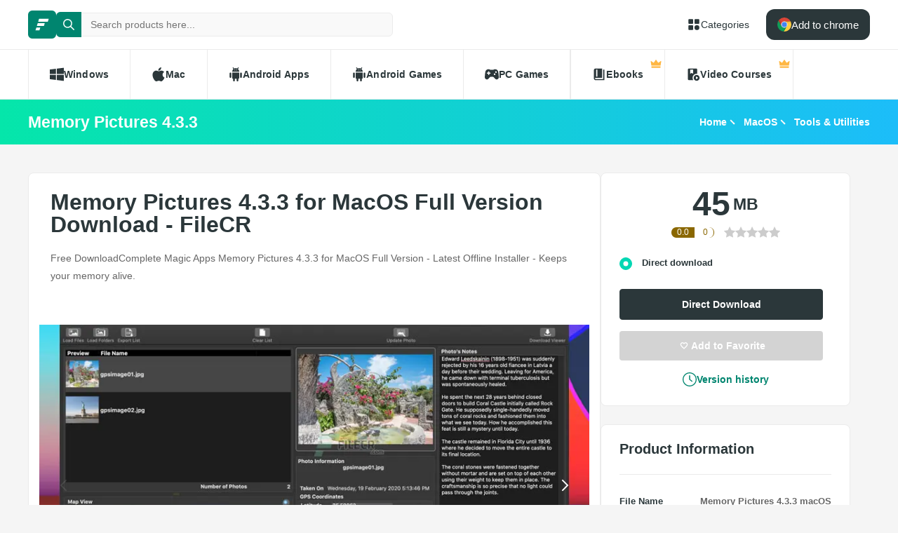

--- FILE ---
content_type: text/html; charset=utf-8
request_url: https://filecr.com/macos/completemagic-apps-memory-pictures/
body_size: 15377
content:
<!DOCTYPE html><html lang="en"><head><meta charSet="utf-8"/><meta name="viewport" content="width=device-width"/><meta name="twitter:card" content="summary_large_image"/><meta name="twitter:site" content="@FileCr"/><meta name="twitter:creator" content="@FileCr"/><meta property="og:locale" content="en_US"/><meta property="og:site_name" content="FileCR"/><title>Memory Pictures 4.3.3 for MacOS Full Version Download - FileCR</title><meta name="robots" content="index,follow"/><meta name="description" content="Free DownloadComplete Magic Apps Memory Pictures 4.3.3 for MacOS Full Version - Latest Offline Installer - Keeps your memory alive."/><meta property="og:title" content="Memory Pictures 4.3.3 for MacOS Full Version Download - FileCR"/><meta property="og:description" content="Free DownloadComplete Magic Apps Memory Pictures 4.3.3 for MacOS Full Version - Latest Offline Installer - Keeps your memory alive."/><meta property="og:url" content="https://filecr.com/macos/completemagic-apps-memory-pictures"/><meta property="og:type" content="article"/><meta property="article:published_time" content="2023-04-16 22:12:00"/><meta property="article:modified_time" content="2025-10-06 10:55:22"/><meta property="article:author" content="Alivia Stamm"/><meta property="og:image" content="https://media.imgcdn.org/repo/2023/03/completemagic-apps-memory-pictures/memory-pictures-for-macos-free-download-01.jpg"/><meta property="og:image:alt" content="Memory Pictures 4.3.3"/><meta property="og:image:type" content="image/jpeg"/><meta property="og:image:width" content="836"/><meta property="og:image:height" content="484"/><meta property="og:image" content="https://media.imgcdn.org/repo/2023/03/completemagic-apps-memory-pictures/memory-pictures-for-macos-free-download-02.jpg"/><meta property="og:image:alt" content="Memory Pictures 4.3.3"/><meta property="og:image:type" content="image/jpeg"/><meta property="og:image:width" content="836"/><meta property="og:image:height" content="484"/><meta property="og:image" content="https://media.imgcdn.org/repo/2023/03/completemagic-apps-memory-pictures/memory-pictures-for-macos-free-download-03.jpg"/><meta property="og:image:alt" content="Memory Pictures 4.3.3"/><meta property="og:image:type" content="image/jpeg"/><meta property="og:image:width" content="836"/><meta property="og:image:height" content="484"/><link rel="canonical" href="https://filecr.com/macos/completemagic-apps-memory-pictures"/><script type="application/ld+json">{"@context":"https://schema.org","@type":"Article","datePublished":"2023-04-16 22:12:00","description":"Free DownloadComplete Magic Apps Memory Pictures 4.3.3 for MacOS Full Version - Latest Offline Installer - Keeps your memory alive.","mainEntityOfPage":{"@type":"WebPage","@id":"https://filecr.com/macos/completemagic-apps-memory-pictures"},"headline":"Memory Pictures 4.3.3 for MacOS Full Version Download - FileCR","image":["https://media.imgcdn.org/repo/2023/03/completemagic-apps-memory-pictures/memory-pictures-for-macos-free-download-01.jpg","https://media.imgcdn.org/repo/2023/03/completemagic-apps-memory-pictures/memory-pictures-for-macos-free-download-02.jpg","https://media.imgcdn.org/repo/2023/03/completemagic-apps-memory-pictures/memory-pictures-for-macos-free-download-03.jpg"],"dateModified":"2025-10-06 10:55:22","author":[{"@type":"Person","name":"Alivia Stamm","url":"/us-en/"}],"publisher":{"@type":"Organization","name":"FileCR","logo":{"@type":"ImageObject","url":"https://filecr.com/logo.png"}},"isAccessibleForFree":true}</script><script type="application/ld+json">{"@context":"https://schema.org","@type":"SoftwareApplication","name":"Memory Pictures","url":"https://filecr.com/macos/completemagic-apps-memory-pictures","version":"4.3.3","description":"Keeps your memory alive","image":"https://media.imgcdn.org/repo/2023/03/completemagic-apps-memory-pictures/memory-pictures-for-macos-logo.png","screenshot":["https://media.imgcdn.org/repo/2023/03/completemagic-apps-memory-pictures/memory-pictures-for-macos-free-download-01.jpg","https://media.imgcdn.org/repo/2023/03/completemagic-apps-memory-pictures/memory-pictures-for-macos-free-download-02.jpg","https://media.imgcdn.org/repo/2023/03/completemagic-apps-memory-pictures/memory-pictures-for-macos-free-download-03.jpg"],"publisher":{"@types":"Organization","name":"Complete Magic Apps","url":"https://www.completemagic.com/"},"applicationCategory":"Tools &amp; Utilities","operatingSystem":"MacOS","datePublished":"2023-04-16 22:12:00","dateModified":"2025-10-06 10:55:22","offers":{"@type":"Offer","price":"0.00","priceCurrency":"USD"},"aggregateRating":{"@type":"AggregateRating","reviewCount":1,"bestRating":5,"ratingValue":1}}</script><script type="application/ld+json">{"@context":"https://schema.org","@type":"WebSite","url":"https://filecr.com","potentialAction":[{"@type":"SearchAction","target":"https://filecr.com/search?query={search_term_string}","query-input":"required name=search_term_string"}]}</script><script type="application/ld+json">{"@context":"https://schema.org","@type":"BreadcrumbList","itemListElement":[{"@type":"ListItem","position":"1","item":{"@id":"https://filecr.com/macos","name":"MacOS"}},{"@type":"ListItem","position":"2","item":{"@id":"https://filecr.com/macos/utilities-tools","name":"Tools &amp; Utilities"}}]}</script><link rel="preload" as="image" imageSrcSet="/_next/image/?url=https%3A%2F%2Fmedia.imgcdn.org%2Frepo%2F2023%2F03%2Fcompletemagic-apps-memory-pictures%2Fmemory-pictures-for-macos-free-download-01.jpg&amp;w=1080&amp;q=75 1x, /_next/image/?url=https%3A%2F%2Fmedia.imgcdn.org%2Frepo%2F2023%2F03%2Fcompletemagic-apps-memory-pictures%2Fmemory-pictures-for-macos-free-download-01.jpg&amp;w=1920&amp;q=75 2x" fetchpriority="high"/><meta name="next-head-count" content="38"/><meta name="google-site-verification" content="ExL8193-Y-IIV0ZYBPeZVH2GN-tKY7_wo5xXGov1_qk"/><link rel="icon" href="/favicon.png"/><link rel="preload" href="/_next/static/css/e55ef4f217c16d9f.css" as="style"/><link rel="stylesheet" href="/_next/static/css/e55ef4f217c16d9f.css" data-n-g=""/><link rel="preload" href="/_next/static/css/2dbe46fe14a4b4c2.css" as="style"/><link rel="stylesheet" href="/_next/static/css/2dbe46fe14a4b4c2.css" data-n-p=""/><link rel="preload" href="/_next/static/css/2a3dfd2ff48fce35.css" as="style"/><link rel="stylesheet" href="/_next/static/css/2a3dfd2ff48fce35.css" data-n-p=""/><link rel="preload" href="/_next/static/css/d127eb0a3b6ee924.css" as="style"/><link rel="stylesheet" href="/_next/static/css/d127eb0a3b6ee924.css" data-n-p=""/><noscript data-n-css=""></noscript><script defer="" nomodule="" src="/_next/static/chunks/polyfills-42372ed130431b0a.js"></script><script src="/_next/static/chunks/webpack-21856b4bba4a7188.js" defer=""></script><script src="/_next/static/chunks/framework-0cbe3b56a5f66701.js" defer=""></script><script src="/_next/static/chunks/main-8b99947cf8517f20.js" defer=""></script><script src="/_next/static/chunks/pages/_app-2c2b28f0702cbfcb.js" defer=""></script><script src="/_next/static/chunks/229-68220457263d81f2.js" defer=""></script><script src="/_next/static/chunks/297-3aadb0264d95ef93.js" defer=""></script><script src="/_next/static/chunks/58-4f9d48cb37e5016f.js" defer=""></script><script src="/_next/static/chunks/50-7ce0aefb7717b53d.js" defer=""></script><script src="/_next/static/chunks/325-d924ee7ecca49220.js" defer=""></script><script src="/_next/static/chunks/385-9a907f5ec0a3e6cc.js" defer=""></script><script src="/_next/static/chunks/124-94b9d5fe22581666.js" defer=""></script><script src="/_next/static/chunks/pages/%5BcategorySlug%5D/%5BpostSlug%5D-8690fd048799749c.js" defer=""></script><script src="/_next/static/l7GlYqq9MCmYFktRtqLa7/_buildManifest.js" defer=""></script><script src="/_next/static/l7GlYqq9MCmYFktRtqLa7/_ssgManifest.js" defer=""></script></head><body><div id="__next"><header class="header_wrap__mGxe1"><div class="container "><nav class="header_nav__jqNm7"><a aria-label="FileCR - THE BIGGEST SOFTWARE STORE" class="header_logo__nodcL" href="/us-en/"><svg xmlns="http://www.w3.org/2000/svg" xml:space="preserve" fill="#fff" viewBox="0 0 1366 1204.41" class="icon" style="--icon-size:20px"><switch><g><path d="M386.89 47.18h939.13l-82.81 274.95H300.76zM256.5 467.89h686.45l-82.81 274.95H170.37zm-130.39 420.7h382.98l-82.82 274.96H39.98z" class="logo_svg__st0"></path></g></switch></svg></a><div class="search_wrap___OBMJ"><form class="header--search"><input type="text" class="search_input__yIfS8" placeholder="Search products here..." autoComplete="off" value=""/><button class="search_submit__JKzQE" type="submit" aria-label="search button"><svg xmlns="http://www.w3.org/2000/svg" viewBox="0 0 461.516 461.516" class="icon" style="--icon-size:16px"><path xmlns="http://www.w3.org/2000/svg" d="M185.746 371.332a185.3 185.3 0 0 0 113.866-39.11L422.39 455c9.172 8.858 23.787 8.604 32.645-.568 8.641-8.947 8.641-23.131 0-32.077L332.257 299.577c62.899-80.968 48.252-197.595-32.716-260.494S101.947-9.169 39.048 71.799-9.204 269.394 71.764 332.293a185.64 185.64 0 0 0 113.982 39.039M87.095 87.059c54.484-54.485 142.82-54.486 197.305-.002s54.486 142.82.002 197.305-142.82 54.486-197.305.002l-.002-.002c-54.484-54.087-54.805-142.101-.718-196.585z" data-original="#000000"></path></svg></button><button class="search_close__AhKS9" type="reset" aria-label="search clear"><svg xmlns="http://www.w3.org/2000/svg" viewBox="0 0 329.269 329" class="icon" style="--icon-size:20px"><path d="M194.8 164.77 323.013 36.555c8.343-8.34 8.343-21.825 0-30.164-8.34-8.34-21.825-8.34-30.164 0L164.633 134.605 36.422 6.391c-8.344-8.34-21.824-8.34-30.164 0-8.344 8.34-8.344 21.824 0 30.164l128.21 128.215L6.259 292.984c-8.344 8.34-8.344 21.825 0 30.164a21.27 21.27 0 0 0 15.082 6.25c5.46 0 10.922-2.09 15.082-6.25l128.21-128.214 128.216 128.214a21.27 21.27 0 0 0 15.082 6.25c5.46 0 10.922-2.09 15.082-6.25 8.343-8.34 8.343-21.824 0-30.164zm0 0"></path></svg></button></form></div><a class="header_link__ohosR" href="/navigation/ms-windows/"><svg xmlns="http://www.w3.org/2000/svg" viewBox="0 0 64 64" class="icon" style="--icon-size:20px"><path d="M29 11v14a4 4 0 0 1-4 4H11a4 4 0 0 1-4-4V11a4 4 0 0 1 4-4h14a4 4 0 0 1 4 4m24-4H39a4 4 0 0 0-4 4v14a4 4 0 0 0 4 4h14a4 4 0 0 0 4-4V11a4 4 0 0 0-4-4M25 35H11a4 4 0 0 0-4 4v14a4 4 0 0 0 4 4h14a4 4 0 0 0 4-4V39a4 4 0 0 0-4-4m21 0a11 11 0 1 0 11 11 11 11 0 0 0-11-11"></path></svg><span>Categories</span></a><button class="burger-menu " type="button" aria-label="burger menu"><span></span></button></nav></div><div class="menu_wrap__ntHWM"><div class="container"><nav class="menu_menu__NlimN menu"><a class="menu_link__lDtKC" href="/ms-windows/"><svg xmlns="http://www.w3.org/2000/svg" viewBox="0 0 512 512" class="icon" style="--icon-size:20px"><path d="M0 80v160h224V52zm256-32v192h256V16zm0 224v192l256 32V272zM0 272v160l224 28V272z"></path></svg><span>Windows</span></a><a class="menu_link__lDtKC" href="/macos/"><svg xmlns="http://www.w3.org/2000/svg" viewBox="0 0 512.003 512.003" class="icon" style="--icon-size:20px"><path d="M351.98 0c-27.296 1.888-59.2 19.36-77.792 42.112-16.96 20.64-30.912 51.296-25.472 81.088 29.824.928 60.64-16.96 78.496-40.096 16.704-21.536 29.344-52 24.768-83.104"></path><path d="M459.852 171.776c-26.208-32.864-63.04-51.936-97.824-51.936-45.92 0-65.344 21.984-97.248 21.984-32.896 0-57.888-21.92-97.6-21.92-39.008 0-80.544 23.84-106.88 64.608-37.024 57.408-30.688 165.344 29.312 257.28 21.472 32.896 50.144 69.888 87.648 70.208 33.376.32 42.784-21.408 88-21.632 45.216-.256 53.792 21.92 87.104 21.568 37.536-.288 67.776-41.28 89.248-74.176 15.392-23.584 21.12-35.456 33.056-62.08-86.816-33.056-100.736-156.512-14.816-203.904"></path></svg><span>Mac</span></a><a class="menu_link__lDtKC" href="/android/"><svg xmlns="http://www.w3.org/2000/svg" viewBox="0 0 512.007 512.007" class="icon" style="--icon-size:20px"><path d="M64.004 192.007c-17.664 0-32 14.336-32 32v128c0 17.664 14.336 32 32 32s32-14.336 32-32v-128c0-17.664-14.336-32-32-32m384 0c-17.664 0-32 14.336-32 32v128c0 17.664 14.336 32 32 32s32-14.336 32-32v-128c0-17.664-14.336-32-32-32m-320 1.856v192c0 17.664 14.336 32 32 32v62.144c0 17.664 14.336 32 32 32s32-14.336 32-32v-62.144h64v62.144c0 17.664 14.336 32 32 32s32-14.336 32-32v-62.144c17.664 0 32-14.336 32-32v-192zm0-33.856h256c0-40.32-19.008-75.84-48.128-99.296l28.48-34.528c5.632-6.816 4.672-16.896-2.144-22.528-6.848-5.6-16.896-4.672-22.528 2.144l-31.136 37.728c-16.064-7.264-33.76-11.52-52.544-11.52-19.04 0-36.96 4.416-53.184 11.904L172.516 6.023c-5.536-6.88-15.584-8.032-22.496-2.496-6.88 5.536-8 15.584-2.496 22.496l28.096 35.136c-28.832 23.456-47.616 58.784-47.616 98.848m160-80c8.832 0 16 7.168 16 16s-7.168 16-16 16-16-7.168-16-16 7.168-16 16-16m-64 0c8.832 0 16 7.168 16 16s-7.168 16-16 16-16-7.168-16-16 7.168-16 16-16"></path></svg><span>Android Apps</span></a><a class="menu_link__lDtKC" href="/android-games/"><svg xmlns="http://www.w3.org/2000/svg" viewBox="0 0 512.007 512.007" class="icon" style="--icon-size:20px"><path d="M64.004 192.007c-17.664 0-32 14.336-32 32v128c0 17.664 14.336 32 32 32s32-14.336 32-32v-128c0-17.664-14.336-32-32-32m384 0c-17.664 0-32 14.336-32 32v128c0 17.664 14.336 32 32 32s32-14.336 32-32v-128c0-17.664-14.336-32-32-32m-320 1.856v192c0 17.664 14.336 32 32 32v62.144c0 17.664 14.336 32 32 32s32-14.336 32-32v-62.144h64v62.144c0 17.664 14.336 32 32 32s32-14.336 32-32v-62.144c17.664 0 32-14.336 32-32v-192zm0-33.856h256c0-40.32-19.008-75.84-48.128-99.296l28.48-34.528c5.632-6.816 4.672-16.896-2.144-22.528-6.848-5.6-16.896-4.672-22.528 2.144l-31.136 37.728c-16.064-7.264-33.76-11.52-52.544-11.52-19.04 0-36.96 4.416-53.184 11.904L172.516 6.023c-5.536-6.88-15.584-8.032-22.496-2.496-6.88 5.536-8 15.584-2.496 22.496l28.096 35.136c-28.832 23.456-47.616 58.784-47.616 98.848m160-80c8.832 0 16 7.168 16 16s-7.168 16-16 16-16-7.168-16-16 7.168-16 16-16m-64 0c8.832 0 16 7.168 16 16s-7.168 16-16 16-16-7.168-16-16 7.168-16 16-16"></path></svg><span>Android Games</span></a><a class="menu_link__lDtKC" href="/pc-games/"><svg xmlns="http://www.w3.org/2000/svg" viewBox="0 0 512 512" class="icon" style="--icon-size:20px"><path d="M512 363.78c-1.2-66.8-9.09-134.35-22.03-202.53-10.54-47.37-48.46-89.56-109.05-92.65-44.73-1.84-53.38 23.64-104.06 23.15-13.88-.09-27.75-.09-41.63 0-50.69.49-59.36-24.99-104.07-23.15-60.6 3.09-99.7 45.17-109.09 92.65C9.12 229.43 1.23 296.97.04 363.77c-.29 46.51 45.63 77.45 75.93 79.57 58.53 4.42 105.03-98.79 140.46-98.8 26.41.15 52.81.16 79.22 0 35.44 0 81.9 103.23 140.47 98.81 30.29-2.12 77.4-33.27 75.89-79.57zM190.94 233.44h-27.3v27.3c0 11.52-9.34 20.86-20.86 20.86s-20.86-9.34-20.86-20.86v-27.3h-27.3c-11.52 0-20.86-9.34-20.86-20.86s9.34-20.86 20.86-20.86h27.3v-27.3c0-11.52 9.34-20.86 20.86-20.86s20.86 9.34 20.86 20.86v27.3h27.3c11.52 0 20.86 9.34 20.86 20.86s-9.34 20.86-20.86 20.86m168.57 48.15c-16.33.44-29.91-12.46-30.35-28.78-.43-16.38 12.48-29.98 28.8-30.4 16.34-.41 29.94 12.48 30.36 28.82.41 16.34-12.48 29.94-28.81 30.36m49.25-78.85c-16.33.46-29.94-12.45-30.39-28.78-.41-16.36 12.48-29.94 28.82-30.39 16.36-.43 29.94 12.48 30.38 28.82.43 16.33-12.49 29.94-28.81 30.35"></path></svg><span>PC Games</span></a><span class="menu_link__lDtKC"><svg xmlns="http://www.w3.org/2000/svg" fill="#5f6368" viewBox="0 -960 960 960" class="icon" style="--icon-size:20px"><path d="M280-320h80v-480h-80zM240-80q-50 0-85-35t-35-85v-560q0-50 35-85t85-35h440v640H240q-17 0-28.5 11.5T200-200t11.5 28.5T240-160h520v-640h80v720z"></path></svg><span>Ebooks</span><span class="menu_private__eB2_4"><svg xmlns="http://www.w3.org/2000/svg" viewBox="0 0 32 32" class="icon" style="--icon-size:16px"><path fill="#ffb743" d="M2.837 20.977 1.012 9.115c-.135-.876.863-1.474 1.572-.942l5.686 4.264a1.36 1.36 0 0 0 1.945-.333l4.734-7.1c.5-.75 1.602-.75 2.102 0l4.734 7.1a1.36 1.36 0 0 0 1.945.333l5.686-4.264c.71-.532 1.707.066 1.572.942l-1.825 11.862zm24.953 6.582H4.21a1.373 1.373 0 0 1-1.373-1.373v-3.015h26.326v3.015c0 .758-.615 1.373-1.373 1.373"></path></svg></span></span><span class="menu_link__lDtKC"><svg xmlns="http://www.w3.org/2000/svg" fill="#5f6368" viewBox="0 -960 960 960" class="icon" style="--icon-size:20px"><path d="M280-800v280l100-60 100 60v-280zM720-40q-83 0-141.5-58.5T520-240t58.5-141.5T720-440t141.5 58.5T920-240 861.5-98.5 720-40m-50-100 160-100-160-100zM440-240.27q0 43.27 13.5 83.77T490-80H200q-33 0-56.5-23.5T120-160v-640q0-33 23.5-56.5T200-880h480q33 0 56.5 23.5T760-800v282q-10.06-1-20.13-1.5-10.06-.5-20.13-.5Q603-520 521.5-438.5 440-356.99 440-240.27"></path></svg><span>Video Courses</span><span class="menu_private__eB2_4"><svg xmlns="http://www.w3.org/2000/svg" viewBox="0 0 32 32" class="icon" style="--icon-size:16px"><path fill="#ffb743" d="M2.837 20.977 1.012 9.115c-.135-.876.863-1.474 1.572-.942l5.686 4.264a1.36 1.36 0 0 0 1.945-.333l4.734-7.1c.5-.75 1.602-.75 2.102 0l4.734 7.1a1.36 1.36 0 0 0 1.945.333l5.686-4.264c.71-.532 1.707.066 1.572.942l-1.825 11.862zm24.953 6.582H4.21a1.373 1.373 0 0 1-1.373-1.373v-3.015h26.326v3.015c0 .758-.615 1.373-1.373 1.373"></path></svg></span></span></nav></div></div></header><div class="header_wrap__Hn4J0"><div class="container "><div class="header_container__VAc0d"><h1 class="header_title__wmc1e">Memory Pictures 4.3.3</h1><ul class="breadcrumbs_wrap__qBADP"><li><a href="/us-en/">Home</a></li><li><a href="/macos/">MacOS</a></li><li><a href="/macos/utilities-tools/">Tools &amp; Utilities</a></li></ul></div></div></div><div class="container mp-0"><div class="content"><main class="main"><div class="post-wrap"><article><h2>Memory Pictures 4.3.3 for MacOS Full Version Download - FileCR</h2><p>Free DownloadComplete Magic Apps Memory Pictures 4.3.3 for MacOS Full Version - Latest Offline Installer - Keeps your memory alive.</p></article><div class="slider"><div class="swiper"><div class="swiper-wrapper"><div class="swiper-slide"><img alt="Screenshot" fetchpriority="high" width="836" height="484" decoding="async" data-nimg="1" class="slider-image" style="color:transparent;max-width:100%;object-fit:contain;background-size:contain;background-position:50% 50%;background-repeat:no-repeat;background-image:url(&quot;data:image/svg+xml;charset=utf-8,%3Csvg xmlns=&#x27;http://www.w3.org/2000/svg&#x27; viewBox=&#x27;0 0 836 484&#x27;%3E%3Cfilter id=&#x27;b&#x27; color-interpolation-filters=&#x27;sRGB&#x27;%3E%3CfeGaussianBlur stdDeviation=&#x27;20&#x27;/%3E%3CfeColorMatrix values=&#x27;1 0 0 0 0 0 1 0 0 0 0 0 1 0 0 0 0 0 100 -1&#x27; result=&#x27;s&#x27;/%3E%3CfeFlood x=&#x27;0&#x27; y=&#x27;0&#x27; width=&#x27;100%25&#x27; height=&#x27;100%25&#x27;/%3E%3CfeComposite operator=&#x27;out&#x27; in=&#x27;s&#x27;/%3E%3CfeComposite in2=&#x27;SourceGraphic&#x27;/%3E%3CfeGaussianBlur stdDeviation=&#x27;20&#x27;/%3E%3C/filter%3E%3Cimage width=&#x27;100%25&#x27; height=&#x27;100%25&#x27; x=&#x27;0&#x27; y=&#x27;0&#x27; preserveAspectRatio=&#x27;none&#x27; style=&#x27;filter: url(%23b);&#x27; href=&#x27;[data-uri]&#x27;/%3E%3C/svg%3E&quot;)" srcSet="/_next/image/?url=https%3A%2F%2Fmedia.imgcdn.org%2Frepo%2F2023%2F03%2Fcompletemagic-apps-memory-pictures%2Fmemory-pictures-for-macos-free-download-01.jpg&amp;w=1080&amp;q=75 1x, /_next/image/?url=https%3A%2F%2Fmedia.imgcdn.org%2Frepo%2F2023%2F03%2Fcompletemagic-apps-memory-pictures%2Fmemory-pictures-for-macos-free-download-01.jpg&amp;w=1920&amp;q=75 2x" src="/_next/image/?url=https%3A%2F%2Fmedia.imgcdn.org%2Frepo%2F2023%2F03%2Fcompletemagic-apps-memory-pictures%2Fmemory-pictures-for-macos-free-download-01.jpg&amp;w=1920&amp;q=75"/></div><div class="swiper-slide"><img alt="Screenshot" loading="lazy" width="836" height="484" decoding="async" data-nimg="1" class="slider-image" style="color:transparent;max-width:100%;object-fit:contain;background-size:contain;background-position:50% 50%;background-repeat:no-repeat;background-image:url(&quot;data:image/svg+xml;charset=utf-8,%3Csvg xmlns=&#x27;http://www.w3.org/2000/svg&#x27; viewBox=&#x27;0 0 836 484&#x27;%3E%3Cfilter id=&#x27;b&#x27; color-interpolation-filters=&#x27;sRGB&#x27;%3E%3CfeGaussianBlur stdDeviation=&#x27;20&#x27;/%3E%3CfeColorMatrix values=&#x27;1 0 0 0 0 0 1 0 0 0 0 0 1 0 0 0 0 0 100 -1&#x27; result=&#x27;s&#x27;/%3E%3CfeFlood x=&#x27;0&#x27; y=&#x27;0&#x27; width=&#x27;100%25&#x27; height=&#x27;100%25&#x27;/%3E%3CfeComposite operator=&#x27;out&#x27; in=&#x27;s&#x27;/%3E%3CfeComposite in2=&#x27;SourceGraphic&#x27;/%3E%3CfeGaussianBlur stdDeviation=&#x27;20&#x27;/%3E%3C/filter%3E%3Cimage width=&#x27;100%25&#x27; height=&#x27;100%25&#x27; x=&#x27;0&#x27; y=&#x27;0&#x27; preserveAspectRatio=&#x27;none&#x27; style=&#x27;filter: url(%23b);&#x27; href=&#x27;[data-uri]&#x27;/%3E%3C/svg%3E&quot;)" srcSet="/_next/image/?url=https%3A%2F%2Fmedia.imgcdn.org%2Frepo%2F2023%2F03%2Fcompletemagic-apps-memory-pictures%2Fmemory-pictures-for-macos-free-download-01.jpg&amp;w=1080&amp;q=75 1x, /_next/image/?url=https%3A%2F%2Fmedia.imgcdn.org%2Frepo%2F2023%2F03%2Fcompletemagic-apps-memory-pictures%2Fmemory-pictures-for-macos-free-download-01.jpg&amp;w=1920&amp;q=75 2x" src="/_next/image/?url=https%3A%2F%2Fmedia.imgcdn.org%2Frepo%2F2023%2F03%2Fcompletemagic-apps-memory-pictures%2Fmemory-pictures-for-macos-free-download-01.jpg&amp;w=1920&amp;q=75"/></div><div class="swiper-slide"><img alt="Screenshot" loading="lazy" width="836" height="484" decoding="async" data-nimg="1" class="slider-image" style="color:transparent;max-width:100%;object-fit:contain;background-size:contain;background-position:50% 50%;background-repeat:no-repeat;background-image:url(&quot;data:image/svg+xml;charset=utf-8,%3Csvg xmlns=&#x27;http://www.w3.org/2000/svg&#x27; viewBox=&#x27;0 0 836 484&#x27;%3E%3Cfilter id=&#x27;b&#x27; color-interpolation-filters=&#x27;sRGB&#x27;%3E%3CfeGaussianBlur stdDeviation=&#x27;20&#x27;/%3E%3CfeColorMatrix values=&#x27;1 0 0 0 0 0 1 0 0 0 0 0 1 0 0 0 0 0 100 -1&#x27; result=&#x27;s&#x27;/%3E%3CfeFlood x=&#x27;0&#x27; y=&#x27;0&#x27; width=&#x27;100%25&#x27; height=&#x27;100%25&#x27;/%3E%3CfeComposite operator=&#x27;out&#x27; in=&#x27;s&#x27;/%3E%3CfeComposite in2=&#x27;SourceGraphic&#x27;/%3E%3CfeGaussianBlur stdDeviation=&#x27;20&#x27;/%3E%3C/filter%3E%3Cimage width=&#x27;100%25&#x27; height=&#x27;100%25&#x27; x=&#x27;0&#x27; y=&#x27;0&#x27; preserveAspectRatio=&#x27;none&#x27; style=&#x27;filter: url(%23b);&#x27; href=&#x27;[data-uri]&#x27;/%3E%3C/svg%3E&quot;)" srcSet="/_next/image/?url=https%3A%2F%2Fmedia.imgcdn.org%2Frepo%2F2023%2F03%2Fcompletemagic-apps-memory-pictures%2Fmemory-pictures-for-macos-free-download-02.jpg&amp;w=1080&amp;q=75 1x, /_next/image/?url=https%3A%2F%2Fmedia.imgcdn.org%2Frepo%2F2023%2F03%2Fcompletemagic-apps-memory-pictures%2Fmemory-pictures-for-macos-free-download-02.jpg&amp;w=1920&amp;q=75 2x" src="/_next/image/?url=https%3A%2F%2Fmedia.imgcdn.org%2Frepo%2F2023%2F03%2Fcompletemagic-apps-memory-pictures%2Fmemory-pictures-for-macos-free-download-02.jpg&amp;w=1920&amp;q=75"/></div><div class="swiper-slide"><img alt="Screenshot" loading="lazy" width="836" height="484" decoding="async" data-nimg="1" class="slider-image" style="color:transparent;max-width:100%;object-fit:contain;background-size:contain;background-position:50% 50%;background-repeat:no-repeat;background-image:url(&quot;data:image/svg+xml;charset=utf-8,%3Csvg xmlns=&#x27;http://www.w3.org/2000/svg&#x27; viewBox=&#x27;0 0 836 484&#x27;%3E%3Cfilter id=&#x27;b&#x27; color-interpolation-filters=&#x27;sRGB&#x27;%3E%3CfeGaussianBlur stdDeviation=&#x27;20&#x27;/%3E%3CfeColorMatrix values=&#x27;1 0 0 0 0 0 1 0 0 0 0 0 1 0 0 0 0 0 100 -1&#x27; result=&#x27;s&#x27;/%3E%3CfeFlood x=&#x27;0&#x27; y=&#x27;0&#x27; width=&#x27;100%25&#x27; height=&#x27;100%25&#x27;/%3E%3CfeComposite operator=&#x27;out&#x27; in=&#x27;s&#x27;/%3E%3CfeComposite in2=&#x27;SourceGraphic&#x27;/%3E%3CfeGaussianBlur stdDeviation=&#x27;20&#x27;/%3E%3C/filter%3E%3Cimage width=&#x27;100%25&#x27; height=&#x27;100%25&#x27; x=&#x27;0&#x27; y=&#x27;0&#x27; preserveAspectRatio=&#x27;none&#x27; style=&#x27;filter: url(%23b);&#x27; href=&#x27;[data-uri]&#x27;/%3E%3C/svg%3E&quot;)" srcSet="/_next/image/?url=https%3A%2F%2Fmedia.imgcdn.org%2Frepo%2F2023%2F03%2Fcompletemagic-apps-memory-pictures%2Fmemory-pictures-for-macos-free-download-03.jpg&amp;w=1080&amp;q=75 1x, /_next/image/?url=https%3A%2F%2Fmedia.imgcdn.org%2Frepo%2F2023%2F03%2Fcompletemagic-apps-memory-pictures%2Fmemory-pictures-for-macos-free-download-03.jpg&amp;w=1920&amp;q=75 2x" src="/_next/image/?url=https%3A%2F%2Fmedia.imgcdn.org%2Frepo%2F2023%2F03%2Fcompletemagic-apps-memory-pictures%2Fmemory-pictures-for-macos-free-download-03.jpg&amp;w=1920&amp;q=75"/></div></div><div class="swiper-button-prev"></div><div class="swiper-button-next"></div></div></div><article class="article"><p>Free Download Memory Pictures full version standalone offline installer for macOS. It is the core goal of Memory Pictures to allow you to keep your memories alive by assisting you in embedding the location and journal entries within the photo header.</p>
<h2>Overview of Memory Pictures for macOS</h2>
<p>It is an OS X app that lets you do just that. Photos taken from digital cameras come supported with vast, varied information about all the settings used to take the picture with the EXIF header. The GPS coordinates and user's comments settings are nested within the EXIF header.</p>
<p>It supports JPEG, HEIC photos, PNG, TIFF, and RAW photo formats, which include Adobe RAW (DNG), Canon RAW (CR2 &amp; CR3), Fujifilm RAW (RAF), Hasselblad RAW (3FR), Mamiya RAW (MEF), Minolta RAW (MRW), Nikon RAW (NEF &amp; NRW), Olympus RAW (ORF), Panasonic RAW (RW2), Pentax RAW (PEF), and Sony RAW (SR2 &amp; ARW).</p>
<p>We all take photos with our digital cameras and smartphones, which is a great way to reflect on where we came from and have been. However, a picture alone may not paint the whole story. Finding Your Photo Location is easy with Memory Pictures, and you do not need to know the latitude and longitude of the place.</p>
<p>It is a must-have to preserve the memories you have for the future. We ensure the app does not change the EXIF Date (if any), File Creation, or Modification Date. So they will be exactly as before processing. Only the notes and GPS coordinates are being added or modified.</p>
<h3>Features of Memory Pictures for macOS</h3>
<ul>
<li>Add/Modify GPS Coordinates embedded in the Photos.</li>
<li>Add/Modify the Place, Address, and Country in the Photos to personalize it</li>
<li>Add/Modify Your Notes or Stories right into the Photos, so you do not need to keep separate notes to the photos</li>
<li>Add/Modify Photo Keywords</li>
<li>Support Export the List of All the Photos' Coordinates and Notes into a CSV file. The CSV Format is Filename, Date, Latitude, Longitude, GPS Coordinates, Place, Address, Country, and Notes.</li>
</ul>
<h3>Technical Details and System Requirements</h3>
<ul>
<li>OS X 10.11 or later</li>
<li>Apple Silicon or Intel Core processor</li>
</ul></article></div><div class="post-wrap" id="version-history"><div class="section-title"><h2>Previous version</h2></div><div class="version_container__AzKJd"><div class="version_wrap__qxVJ5 version_header__zdZwi"><div class="version_release__w0xa8">date</div><div class="version_info__dp9l1">Additional info</div><div class="version_download__1ijPo">downloads</div></div><div class="version_list__d0_6o  "><div class="version_wrap__qxVJ5"><div class="version_release__w0xa8"></div><div class="version_info__dp9l1"><div class="version_info-item__R8xI_"><span class="version_label___AY9a">File Name<!-- -->:</span><span class="version_data__xEat3">Memory Pictures 4.3.2 macOS</span></div><div class="version_info-item__R8xI_"><span class="version_label___AY9a">Version<!-- -->:</span><span class="version_data__xEat3">4.3.2</span></div></div><div class="version_downloads__E6kpN"><button class="version_download__1ijPo" data-tooltip-id="Internal-:R2smjcuem:" data-tooltip-content="Direct Download"><span class="version_download-icon__lcodZ"><svg xmlns="http://www.w3.org/2000/svg" viewBox="0 0 475.078 475.077" class="icon" style="--icon-size:14px"><g xmlns="http://www.w3.org/2000/svg"><path d="M467.083 318.627c-5.324-5.328-11.8-7.994-19.41-7.994H315.195l-38.828 38.827q-16.56 15.987-38.828 15.988c-14.843 0-27.789-5.324-38.828-15.988l-38.543-38.827H27.408c-7.612 0-14.083 2.669-19.414 7.994Q0 326.619 0 338.044v91.358q0 11.42 7.994 19.414 7.995 7.991 19.414 7.99h420.266c7.61 0 14.086-2.662 19.41-7.99q7.996-7.993 7.994-19.414v-91.358c0-7.617-2.662-14.089-7.995-19.417m-107.058 96.214q-5.431 5.425-12.854 5.424c-7.423-.001-9.227-1.807-12.847-5.424q-5.421-5.425-5.421-12.844c0-4.948 1.807-9.236 5.421-12.847 3.62-3.62 7.898-5.431 12.847-5.431s9.232 1.811 12.854 5.431c3.613 3.61 5.421 7.898 5.421 12.847q0 7.418-5.421 12.844m73.084 0q-5.422 5.425-12.848 5.424-7.421 0-12.847-5.424-5.42-5.425-5.42-12.844c0-4.948 1.807-9.236 5.42-12.847q5.425-5.43 12.847-5.431c7.422-.001 9.233 1.811 12.848 5.431 3.617 3.61 5.427 7.898 5.427 12.847q.001 7.418-5.427 12.844" data-original="#000000"></path><path d="M224.692 323.479q5.142 5.42 12.847 5.421c5.141 0 9.418-1.808 12.847-5.421l127.907-127.908q8.85-8.28 3.997-19.986-4.847-11.13-16.844-11.136h-73.091V36.543c0-4.948-1.811-9.231-5.421-12.847q-5.429-5.426-12.847-5.426h-73.096q-7.42 0-12.847 5.426-5.423 5.424-5.424 12.847V164.45h-73.089c-7.998 0-13.61 3.715-16.846 11.136-3.234 7.801-1.903 14.467 3.999 19.986z" data-original="#000000"></path></g></svg></span><span class="version_download-size__xw7JY">45<!-- --> <!-- -->mb</span></button></div></div><div class="version_wrap__qxVJ5"><div class="version_release__w0xa8"></div><div class="version_info__dp9l1"><div class="version_info-item__R8xI_"><span class="version_label___AY9a">File Name<!-- -->:</span><span class="version_data__xEat3">Memory Pictures 4.3.1 macOS</span></div><div class="version_info-item__R8xI_"><span class="version_label___AY9a">Version<!-- -->:</span><span class="version_data__xEat3">4.3.1</span></div></div><div class="version_downloads__E6kpN"><button class="version_download__1ijPo" data-tooltip-id="Internal-:R2t6jcuem:" data-tooltip-content="Direct Download"><span class="version_download-icon__lcodZ"><svg xmlns="http://www.w3.org/2000/svg" viewBox="0 0 475.078 475.077" class="icon" style="--icon-size:14px"><g xmlns="http://www.w3.org/2000/svg"><path d="M467.083 318.627c-5.324-5.328-11.8-7.994-19.41-7.994H315.195l-38.828 38.827q-16.56 15.987-38.828 15.988c-14.843 0-27.789-5.324-38.828-15.988l-38.543-38.827H27.408c-7.612 0-14.083 2.669-19.414 7.994Q0 326.619 0 338.044v91.358q0 11.42 7.994 19.414 7.995 7.991 19.414 7.99h420.266c7.61 0 14.086-2.662 19.41-7.99q7.996-7.993 7.994-19.414v-91.358c0-7.617-2.662-14.089-7.995-19.417m-107.058 96.214q-5.431 5.425-12.854 5.424c-7.423-.001-9.227-1.807-12.847-5.424q-5.421-5.425-5.421-12.844c0-4.948 1.807-9.236 5.421-12.847 3.62-3.62 7.898-5.431 12.847-5.431s9.232 1.811 12.854 5.431c3.613 3.61 5.421 7.898 5.421 12.847q0 7.418-5.421 12.844m73.084 0q-5.422 5.425-12.848 5.424-7.421 0-12.847-5.424-5.42-5.425-5.42-12.844c0-4.948 1.807-9.236 5.42-12.847q5.425-5.43 12.847-5.431c7.422-.001 9.233 1.811 12.848 5.431 3.617 3.61 5.427 7.898 5.427 12.847q.001 7.418-5.427 12.844" data-original="#000000"></path><path d="M224.692 323.479q5.142 5.42 12.847 5.421c5.141 0 9.418-1.808 12.847-5.421l127.907-127.908q8.85-8.28 3.997-19.986-4.847-11.13-16.844-11.136h-73.091V36.543c0-4.948-1.811-9.231-5.421-12.847q-5.429-5.426-12.847-5.426h-73.096q-7.42 0-12.847 5.426-5.423 5.424-5.424 12.847V164.45h-73.089c-7.998 0-13.61 3.715-16.846 11.136-3.234 7.801-1.903 14.467 3.999 19.986z" data-original="#000000"></path></g></svg></span><span class="version_download-size__xw7JY">44.6<!-- --> <!-- -->mb</span></button></div></div><div class="version_wrap__qxVJ5"><div class="version_release__w0xa8"></div><div class="version_info__dp9l1"><div class="version_info-item__R8xI_"><span class="version_label___AY9a">File Name<!-- -->:</span><span class="version_data__xEat3">Memory Pictures 2.3.0 macOS</span></div><div class="version_info-item__R8xI_"><span class="version_label___AY9a">Version<!-- -->:</span><span class="version_data__xEat3">2.3.0</span></div></div><div class="version_downloads__E6kpN"><button class="version_download__1ijPo" data-tooltip-id="Internal-:R2tmjcuem:" data-tooltip-content="Direct Download"><span class="version_download-icon__lcodZ"><svg xmlns="http://www.w3.org/2000/svg" viewBox="0 0 475.078 475.077" class="icon" style="--icon-size:14px"><g xmlns="http://www.w3.org/2000/svg"><path d="M467.083 318.627c-5.324-5.328-11.8-7.994-19.41-7.994H315.195l-38.828 38.827q-16.56 15.987-38.828 15.988c-14.843 0-27.789-5.324-38.828-15.988l-38.543-38.827H27.408c-7.612 0-14.083 2.669-19.414 7.994Q0 326.619 0 338.044v91.358q0 11.42 7.994 19.414 7.995 7.991 19.414 7.99h420.266c7.61 0 14.086-2.662 19.41-7.99q7.996-7.993 7.994-19.414v-91.358c0-7.617-2.662-14.089-7.995-19.417m-107.058 96.214q-5.431 5.425-12.854 5.424c-7.423-.001-9.227-1.807-12.847-5.424q-5.421-5.425-5.421-12.844c0-4.948 1.807-9.236 5.421-12.847 3.62-3.62 7.898-5.431 12.847-5.431s9.232 1.811 12.854 5.431c3.613 3.61 5.421 7.898 5.421 12.847q0 7.418-5.421 12.844m73.084 0q-5.422 5.425-12.848 5.424-7.421 0-12.847-5.424-5.42-5.425-5.42-12.844c0-4.948 1.807-9.236 5.42-12.847q5.425-5.43 12.847-5.431c7.422-.001 9.233 1.811 12.848 5.431 3.617 3.61 5.427 7.898 5.427 12.847q.001 7.418-5.427 12.844" data-original="#000000"></path><path d="M224.692 323.479q5.142 5.42 12.847 5.421c5.141 0 9.418-1.808 12.847-5.421l127.907-127.908q8.85-8.28 3.997-19.986-4.847-11.13-16.844-11.136h-73.091V36.543c0-4.948-1.811-9.231-5.421-12.847q-5.429-5.426-12.847-5.426h-73.096q-7.42 0-12.847 5.426-5.423 5.424-5.424 12.847V164.45h-73.089c-7.998 0-13.61 3.715-16.846 11.136-3.234 7.801-1.903 14.467 3.999 19.986z" data-original="#000000"></path></g></svg></span><span class="version_download-size__xw7JY">44.6<!-- --> <!-- -->mb</span></button></div></div><div class="version_wrap__qxVJ5"><div class="version_release__w0xa8"></div><div class="version_info__dp9l1"><div class="version_info-item__R8xI_"><span class="version_label___AY9a">File Name<!-- -->:</span><span class="version_data__xEat3">Memory Pictures 2.2.9 macOS</span></div><div class="version_info-item__R8xI_"><span class="version_label___AY9a">Version<!-- -->:</span><span class="version_data__xEat3">2.2.9</span></div></div><div class="version_downloads__E6kpN"><button class="version_download__1ijPo" data-tooltip-id="Internal-:R2u6jcuem:" data-tooltip-content="Direct Download"><span class="version_download-icon__lcodZ"><svg xmlns="http://www.w3.org/2000/svg" viewBox="0 0 475.078 475.077" class="icon" style="--icon-size:14px"><g xmlns="http://www.w3.org/2000/svg"><path d="M467.083 318.627c-5.324-5.328-11.8-7.994-19.41-7.994H315.195l-38.828 38.827q-16.56 15.987-38.828 15.988c-14.843 0-27.789-5.324-38.828-15.988l-38.543-38.827H27.408c-7.612 0-14.083 2.669-19.414 7.994Q0 326.619 0 338.044v91.358q0 11.42 7.994 19.414 7.995 7.991 19.414 7.99h420.266c7.61 0 14.086-2.662 19.41-7.99q7.996-7.993 7.994-19.414v-91.358c0-7.617-2.662-14.089-7.995-19.417m-107.058 96.214q-5.431 5.425-12.854 5.424c-7.423-.001-9.227-1.807-12.847-5.424q-5.421-5.425-5.421-12.844c0-4.948 1.807-9.236 5.421-12.847 3.62-3.62 7.898-5.431 12.847-5.431s9.232 1.811 12.854 5.431c3.613 3.61 5.421 7.898 5.421 12.847q0 7.418-5.421 12.844m73.084 0q-5.422 5.425-12.848 5.424-7.421 0-12.847-5.424-5.42-5.425-5.42-12.844c0-4.948 1.807-9.236 5.42-12.847q5.425-5.43 12.847-5.431c7.422-.001 9.233 1.811 12.848 5.431 3.617 3.61 5.427 7.898 5.427 12.847q.001 7.418-5.427 12.844" data-original="#000000"></path><path d="M224.692 323.479q5.142 5.42 12.847 5.421c5.141 0 9.418-1.808 12.847-5.421l127.907-127.908q8.85-8.28 3.997-19.986-4.847-11.13-16.844-11.136h-73.091V36.543c0-4.948-1.811-9.231-5.421-12.847q-5.429-5.426-12.847-5.426h-73.096q-7.42 0-12.847 5.426-5.423 5.424-5.424 12.847V164.45h-73.089c-7.998 0-13.61 3.715-16.846 11.136-3.234 7.801-1.903 14.467 3.999 19.986z" data-original="#000000"></path></g></svg></span><span class="version_download-size__xw7JY">45<!-- --> <!-- -->mb</span></button></div></div><div class="version_wrap__qxVJ5"><div class="version_release__w0xa8"></div><div class="version_info__dp9l1"><div class="version_info-item__R8xI_"><span class="version_label___AY9a">File Name<!-- -->:</span><span class="version_data__xEat3">Memory Pictures 2.2.8 macOS</span></div><div class="version_info-item__R8xI_"><span class="version_label___AY9a">Version<!-- -->:</span><span class="version_data__xEat3">2.2.8</span></div></div><div class="version_downloads__E6kpN"><button class="version_download__1ijPo" data-tooltip-id="Internal-:R2umjcuem:" data-tooltip-content="Direct Download"><span class="version_download-icon__lcodZ"><svg xmlns="http://www.w3.org/2000/svg" viewBox="0 0 475.078 475.077" class="icon" style="--icon-size:14px"><g xmlns="http://www.w3.org/2000/svg"><path d="M467.083 318.627c-5.324-5.328-11.8-7.994-19.41-7.994H315.195l-38.828 38.827q-16.56 15.987-38.828 15.988c-14.843 0-27.789-5.324-38.828-15.988l-38.543-38.827H27.408c-7.612 0-14.083 2.669-19.414 7.994Q0 326.619 0 338.044v91.358q0 11.42 7.994 19.414 7.995 7.991 19.414 7.99h420.266c7.61 0 14.086-2.662 19.41-7.99q7.996-7.993 7.994-19.414v-91.358c0-7.617-2.662-14.089-7.995-19.417m-107.058 96.214q-5.431 5.425-12.854 5.424c-7.423-.001-9.227-1.807-12.847-5.424q-5.421-5.425-5.421-12.844c0-4.948 1.807-9.236 5.421-12.847 3.62-3.62 7.898-5.431 12.847-5.431s9.232 1.811 12.854 5.431c3.613 3.61 5.421 7.898 5.421 12.847q0 7.418-5.421 12.844m73.084 0q-5.422 5.425-12.848 5.424-7.421 0-12.847-5.424-5.42-5.425-5.42-12.844c0-4.948 1.807-9.236 5.42-12.847q5.425-5.43 12.847-5.431c7.422-.001 9.233 1.811 12.848 5.431 3.617 3.61 5.427 7.898 5.427 12.847q.001 7.418-5.427 12.844" data-original="#000000"></path><path d="M224.692 323.479q5.142 5.42 12.847 5.421c5.141 0 9.418-1.808 12.847-5.421l127.907-127.908q8.85-8.28 3.997-19.986-4.847-11.13-16.844-11.136h-73.091V36.543c0-4.948-1.811-9.231-5.421-12.847q-5.429-5.426-12.847-5.426h-73.096q-7.42 0-12.847 5.426-5.423 5.424-5.424 12.847V164.45h-73.089c-7.998 0-13.61 3.715-16.846 11.136-3.234 7.801-1.903 14.467 3.999 19.986z" data-original="#000000"></path></g></svg></span><span class="version_download-size__xw7JY">45<!-- --> <!-- -->mb</span></button></div></div><div class="version_wrap__qxVJ5"><div class="version_release__w0xa8"></div><div class="version_info__dp9l1"><div class="version_info-item__R8xI_"><span class="version_label___AY9a">File Name<!-- -->:</span><span class="version_data__xEat3">Memory Pictures 2.2.7 macOS</span></div><div class="version_info-item__R8xI_"><span class="version_label___AY9a">Version<!-- -->:</span><span class="version_data__xEat3">2.2.7</span></div></div><div class="version_downloads__E6kpN"><button class="version_download__1ijPo" data-tooltip-id="Internal-:R2v6jcuem:" data-tooltip-content="Direct Download"><span class="version_download-icon__lcodZ"><svg xmlns="http://www.w3.org/2000/svg" viewBox="0 0 475.078 475.077" class="icon" style="--icon-size:14px"><g xmlns="http://www.w3.org/2000/svg"><path d="M467.083 318.627c-5.324-5.328-11.8-7.994-19.41-7.994H315.195l-38.828 38.827q-16.56 15.987-38.828 15.988c-14.843 0-27.789-5.324-38.828-15.988l-38.543-38.827H27.408c-7.612 0-14.083 2.669-19.414 7.994Q0 326.619 0 338.044v91.358q0 11.42 7.994 19.414 7.995 7.991 19.414 7.99h420.266c7.61 0 14.086-2.662 19.41-7.99q7.996-7.993 7.994-19.414v-91.358c0-7.617-2.662-14.089-7.995-19.417m-107.058 96.214q-5.431 5.425-12.854 5.424c-7.423-.001-9.227-1.807-12.847-5.424q-5.421-5.425-5.421-12.844c0-4.948 1.807-9.236 5.421-12.847 3.62-3.62 7.898-5.431 12.847-5.431s9.232 1.811 12.854 5.431c3.613 3.61 5.421 7.898 5.421 12.847q0 7.418-5.421 12.844m73.084 0q-5.422 5.425-12.848 5.424-7.421 0-12.847-5.424-5.42-5.425-5.42-12.844c0-4.948 1.807-9.236 5.42-12.847q5.425-5.43 12.847-5.431c7.422-.001 9.233 1.811 12.848 5.431 3.617 3.61 5.427 7.898 5.427 12.847q.001 7.418-5.427 12.844" data-original="#000000"></path><path d="M224.692 323.479q5.142 5.42 12.847 5.421c5.141 0 9.418-1.808 12.847-5.421l127.907-127.908q8.85-8.28 3.997-19.986-4.847-11.13-16.844-11.136h-73.091V36.543c0-4.948-1.811-9.231-5.421-12.847q-5.429-5.426-12.847-5.426h-73.096q-7.42 0-12.847 5.426-5.423 5.424-5.424 12.847V164.45h-73.089c-7.998 0-13.61 3.715-16.846 11.136-3.234 7.801-1.903 14.467 3.999 19.986z" data-original="#000000"></path></g></svg></span><span class="version_download-size__xw7JY">44<!-- --> <!-- -->mb</span></button></div></div><div class="version_wrap__qxVJ5"><div class="version_release__w0xa8"></div><div class="version_info__dp9l1"><div class="version_info-item__R8xI_"><span class="version_label___AY9a">File Name<!-- -->:</span><span class="version_data__xEat3">Memory Pictures 2.2.6 macOS</span></div><div class="version_info-item__R8xI_"><span class="version_label___AY9a">Version<!-- -->:</span><span class="version_data__xEat3">2.2.6</span></div></div><div class="version_downloads__E6kpN"><button class="version_download__1ijPo" data-tooltip-id="Internal-:R2vmjcuem:" data-tooltip-content="Direct Download"><span class="version_download-icon__lcodZ"><svg xmlns="http://www.w3.org/2000/svg" viewBox="0 0 475.078 475.077" class="icon" style="--icon-size:14px"><g xmlns="http://www.w3.org/2000/svg"><path d="M467.083 318.627c-5.324-5.328-11.8-7.994-19.41-7.994H315.195l-38.828 38.827q-16.56 15.987-38.828 15.988c-14.843 0-27.789-5.324-38.828-15.988l-38.543-38.827H27.408c-7.612 0-14.083 2.669-19.414 7.994Q0 326.619 0 338.044v91.358q0 11.42 7.994 19.414 7.995 7.991 19.414 7.99h420.266c7.61 0 14.086-2.662 19.41-7.99q7.996-7.993 7.994-19.414v-91.358c0-7.617-2.662-14.089-7.995-19.417m-107.058 96.214q-5.431 5.425-12.854 5.424c-7.423-.001-9.227-1.807-12.847-5.424q-5.421-5.425-5.421-12.844c0-4.948 1.807-9.236 5.421-12.847 3.62-3.62 7.898-5.431 12.847-5.431s9.232 1.811 12.854 5.431c3.613 3.61 5.421 7.898 5.421 12.847q0 7.418-5.421 12.844m73.084 0q-5.422 5.425-12.848 5.424-7.421 0-12.847-5.424-5.42-5.425-5.42-12.844c0-4.948 1.807-9.236 5.42-12.847q5.425-5.43 12.847-5.431c7.422-.001 9.233 1.811 12.848 5.431 3.617 3.61 5.427 7.898 5.427 12.847q.001 7.418-5.427 12.844" data-original="#000000"></path><path d="M224.692 323.479q5.142 5.42 12.847 5.421c5.141 0 9.418-1.808 12.847-5.421l127.907-127.908q8.85-8.28 3.997-19.986-4.847-11.13-16.844-11.136h-73.091V36.543c0-4.948-1.811-9.231-5.421-12.847q-5.429-5.426-12.847-5.426h-73.096q-7.42 0-12.847 5.426-5.423 5.424-5.424 12.847V164.45h-73.089c-7.998 0-13.61 3.715-16.846 11.136-3.234 7.801-1.903 14.467 3.999 19.986z" data-original="#000000"></path></g></svg></span><span class="version_download-size__xw7JY">44.2<!-- --> <!-- -->mb</span></button></div></div></div><button class="version_cta__R6diJ">Show More</button></div></div><div class="post-wrap"><div class="section-title"><h2>Comments</h2></div><div class="comment_form-wrap__hSvRJ"><h3 class="comment_form-title__Cd864">Leave a comment</h3><p>Your email address will not be published. Required fields are marked *</p><form class="comment_form__CqDYW"><div class="comment_form-group__wt4lJ"><div class="comment_form-input__sXwzF"><label for="">Name *</label><input type="text" placeholder="Name" name="name"/></div><div class="comment_form-input__sXwzF"><label for="">Email *</label><input type="email" placeholder="Email" name="email"/></div></div><div class="comment_form-group__wt4lJ"><div class="comment_form-input__sXwzF"><label for="">Message *</label><textarea placeholder="Write your comment here..." name="message"></textarea></div></div><button class="btn-primary large btn-loading "><svg xmlns="http://www.w3.org/2000/svg" viewBox="0 0 548.244 548.244" class="icon" style="--icon-size:20px"><path fill-rule="evenodd" d="M392.19 156.054 211.268 281.667 22.032 218.58C8.823 214.168-.076 201.775 0 187.852s9.078-26.24 22.338-30.498L506.15 1.549c11.5-3.697 24.123-.663 32.666 7.88s11.577 21.165 7.879 32.666L390.89 525.906c-4.258 13.26-16.575 22.261-30.498 22.338-13.923.076-26.316-8.823-30.728-22.032l-63.393-190.153z" clip-rule="evenodd"></path></svg><span class="text">Post Comment</span></button></form></div><div class="comment_list__iYlX2"></div></div></main><aside class="sidebar"><div class="widget_wrap__lfits  download-info md-none"><div class="download-ratings"><div class="showcase"><span class="average">0.0</span><span class="count">0</span></div><div class="ratings  "><span class="rating-star star "><svg viewBox="0 0 320 320"><path d="M165.3 11.05c-3.1 79.48-3.98 123.32-4.15 149.07-.04 5.55-.18 29.05-.35 53.68l-.35 49.47c-30.99 16.27-61.97 32.53-92.96 48.8-3.76 1.98-8.16-1.22-7.44-5.41L77.4 205.54c.29-1.66-.27-3.36-1.48-4.54L2.45 129.38c-3.04-2.97-1.36-8.14 2.84-8.75l101.54-14.76a5.116 5.116 0 003.86-2.81l45.41-92.01c1.89-3.81 7.32-3.81 9.2 0z" class="half-star"></path><path d="M165.25 11.05l45.41 92.01a5.163 5.163 0 003.86 2.81l101.54 14.76c4.21.61 5.89 5.78 2.84 8.75L245.43 201a5.149 5.149 0 00-1.48 4.54l17.35 101.13c.72 4.19-3.68 7.38-7.44 5.41-31.85-15.92-63.7-31.83-95.54-47.75-.56-35.79-1.01-71.58-1.37-107.37-.48-48.63-.78-97.27-.9-145.91 1.88-3.81 7.32-3.81 9.2 0z" class="half-star"></path></svg></span><span class="rating-star star "><svg viewBox="0 0 320 320"><path d="M165.3 11.05c-3.1 79.48-3.98 123.32-4.15 149.07-.04 5.55-.18 29.05-.35 53.68l-.35 49.47c-30.99 16.27-61.97 32.53-92.96 48.8-3.76 1.98-8.16-1.22-7.44-5.41L77.4 205.54c.29-1.66-.27-3.36-1.48-4.54L2.45 129.38c-3.04-2.97-1.36-8.14 2.84-8.75l101.54-14.76a5.116 5.116 0 003.86-2.81l45.41-92.01c1.89-3.81 7.32-3.81 9.2 0z" class="half-star"></path><path d="M165.25 11.05l45.41 92.01a5.163 5.163 0 003.86 2.81l101.54 14.76c4.21.61 5.89 5.78 2.84 8.75L245.43 201a5.149 5.149 0 00-1.48 4.54l17.35 101.13c.72 4.19-3.68 7.38-7.44 5.41-31.85-15.92-63.7-31.83-95.54-47.75-.56-35.79-1.01-71.58-1.37-107.37-.48-48.63-.78-97.27-.9-145.91 1.88-3.81 7.32-3.81 9.2 0z" class="half-star"></path></svg></span><span class="rating-star star "><svg viewBox="0 0 320 320"><path d="M165.3 11.05c-3.1 79.48-3.98 123.32-4.15 149.07-.04 5.55-.18 29.05-.35 53.68l-.35 49.47c-30.99 16.27-61.97 32.53-92.96 48.8-3.76 1.98-8.16-1.22-7.44-5.41L77.4 205.54c.29-1.66-.27-3.36-1.48-4.54L2.45 129.38c-3.04-2.97-1.36-8.14 2.84-8.75l101.54-14.76a5.116 5.116 0 003.86-2.81l45.41-92.01c1.89-3.81 7.32-3.81 9.2 0z" class="half-star"></path><path d="M165.25 11.05l45.41 92.01a5.163 5.163 0 003.86 2.81l101.54 14.76c4.21.61 5.89 5.78 2.84 8.75L245.43 201a5.149 5.149 0 00-1.48 4.54l17.35 101.13c.72 4.19-3.68 7.38-7.44 5.41-31.85-15.92-63.7-31.83-95.54-47.75-.56-35.79-1.01-71.58-1.37-107.37-.48-48.63-.78-97.27-.9-145.91 1.88-3.81 7.32-3.81 9.2 0z" class="half-star"></path></svg></span><span class="rating-star star "><svg viewBox="0 0 320 320"><path d="M165.3 11.05c-3.1 79.48-3.98 123.32-4.15 149.07-.04 5.55-.18 29.05-.35 53.68l-.35 49.47c-30.99 16.27-61.97 32.53-92.96 48.8-3.76 1.98-8.16-1.22-7.44-5.41L77.4 205.54c.29-1.66-.27-3.36-1.48-4.54L2.45 129.38c-3.04-2.97-1.36-8.14 2.84-8.75l101.54-14.76a5.116 5.116 0 003.86-2.81l45.41-92.01c1.89-3.81 7.32-3.81 9.2 0z" class="half-star"></path><path d="M165.25 11.05l45.41 92.01a5.163 5.163 0 003.86 2.81l101.54 14.76c4.21.61 5.89 5.78 2.84 8.75L245.43 201a5.149 5.149 0 00-1.48 4.54l17.35 101.13c.72 4.19-3.68 7.38-7.44 5.41-31.85-15.92-63.7-31.83-95.54-47.75-.56-35.79-1.01-71.58-1.37-107.37-.48-48.63-.78-97.27-.9-145.91 1.88-3.81 7.32-3.81 9.2 0z" class="half-star"></path></svg></span><span class="rating-star star "><svg viewBox="0 0 320 320"><path d="M165.3 11.05c-3.1 79.48-3.98 123.32-4.15 149.07-.04 5.55-.18 29.05-.35 53.68l-.35 49.47c-30.99 16.27-61.97 32.53-92.96 48.8-3.76 1.98-8.16-1.22-7.44-5.41L77.4 205.54c.29-1.66-.27-3.36-1.48-4.54L2.45 129.38c-3.04-2.97-1.36-8.14 2.84-8.75l101.54-14.76a5.116 5.116 0 003.86-2.81l45.41-92.01c1.89-3.81 7.32-3.81 9.2 0z" class="half-star"></path><path d="M165.25 11.05l45.41 92.01a5.163 5.163 0 003.86 2.81l101.54 14.76c4.21.61 5.89 5.78 2.84 8.75L245.43 201a5.149 5.149 0 00-1.48 4.54l17.35 101.13c.72 4.19-3.68 7.38-7.44 5.41-31.85-15.92-63.7-31.83-95.54-47.75-.56-35.79-1.01-71.58-1.37-107.37-.48-48.63-.78-97.27-.9-145.91 1.88-3.81 7.32-3.81 9.2 0z" class="half-star"></path></svg></span></div></div><div class="filter-options"><div class="other-buttons"><button disabled="" type="button" aria-label="Add to Favorite" class="btn fav  loading"><svg xmlns="http://www.w3.org/2000/svg" viewBox="0 -960 960 960" class="icon" style="--icon-size:20px"><path d="m479.435-93.999-71.001-63.87Q305.173-250.565 237.76-318.26q-67.413-67.696-106.696-121.609-39.282-53.913-55.065-99.609T60.216-634q0-102.453 68.504-171.118 68.503-68.666 170.715-68.666 51.396 0 97.85 19.739t82.15 56.913q35.695-37.174 82.15-56.913 46.454-19.739 97.85-19.739 102.694 0 171.521 68.666Q899.784-736.453 899.784-634q0 48.261-15.5 93.957t-55.066 99.326q-39.565 53.63-107.261 121.609-67.695 67.978-171.522 161.239zm0-142.48q94.869-86 156.021-146.087 61.153-60.086 96.305-104.739 35.152-44.652 48.587-78.822 13.434-34.17 13.434-67.859 0-57.753-38.307-95.775-38.307-38.021-95.768-38.021-45.011 0-83.881 26.5t-53.869 67.5h-84.479q-14.732-41-54.018-67.5t-83.871-26.5q-56.917 0-94.861 38.021T166.783-634q0 34.297 13.683 69.084t48.87 79.373q35.186 44.586 95.773 104.391 60.587 59.804 154.326 144.673m1.13-265.651"></path></svg><span>Add to Favorite</span></button></div></div><a href="#version-history" class="link-light" style="display:flex;align-items:center;gap:10px"><svg xmlns="http://www.w3.org/2000/svg" viewBox="0 0 359.286 359.286" class="icon" style="--icon-size:20px"><path d="M179.643 359.286c99.043 0 179.643-80.6 179.643-179.643S278.687 0 179.643 0 0 80.6 0 179.643s80.6 179.643 179.643 179.643m0-335.334c85.869 0 155.691 69.821 155.691 155.691s-69.821 155.691-155.691 155.691S23.952 265.513 23.952 179.643 93.774 23.952 179.643 23.952"></path><path d="M232.039 236.89c2.216 1.796 4.85 2.635 7.485 2.635a11.91 11.91 0 0 0 9.341-4.491c4.132-5.15 3.293-12.695-1.856-16.827l-55.39-44.312V83.834c0-6.587-5.389-11.976-11.976-11.976s-11.976 5.389-11.976 11.976v95.81c0 3.653 1.677 7.066 4.491 9.341z"></path></svg>Version history</a></div><div class="widget_wrap__lfits  md-none"><div class="widget_header__vge_D"><h3>Product Information</h3></div><div class="info_item__0IxQW"><span class="info_label__TewQ_">File name</span><span class="info_data__N609l ">Memory Pictures 4.3.3 macOS</span></div><div class="info_item__0IxQW"><span class="info_label__TewQ_">Created by</span><span class="info_data__N609l "><a href="https://www.completemagic.com/" target="_blank" rel="noreferrer">Complete Magic Apps</a></span></div><div class="info_item__0IxQW"><span class="info_label__TewQ_">Version</span><span class="info_data__N609l ">4.3.3</span></div><div class="info_item__0IxQW"><span class="info_label__TewQ_">License type</span><span class="info_data__N609l ">full_version</span></div><div class="info_item__0IxQW"><span class="info_label__TewQ_">Release Date</span><span class="info_data__N609l "></span></div><div class="info_item__0IxQW"><span class="info_label__TewQ_">Change log</span><span class="info_data__N609l "><a href="https://apps.apple.com/pk/app/memory-pictures/id1149209988" target="_blank" rel="noreferrer">What&#x27;s New?</a></span></div><div class="info_item__0IxQW"><span class="info_label__TewQ_">Languages</span><span class="info_data__N609l info_languages__RF79O"><span>English</span></span></div><div class="info_item__0IxQW"><span class="info_label__TewQ_">Total Downloads</span><span class="info_data__N609l ">227</span></div><div class="info_item__0IxQW"><span class="info_label__TewQ_">Requirements</span><span class="info_data__N609l ">OS X 10.11 or later, Apple Silicon or Intel Core processor</span></div><div class="info_item__0IxQW"><span class="info_label__TewQ_">Uploaded By</span><span class="info_data__N609l ">Alivia Stamm</span></div></div><div class="widget_wrap__lfits  "><div class="widget_header__vge_D"><h3>Related Products</h3></div><div class="card_card__Ik6jQ"><a class="card_icon__HHN_0" href="/macos/iobit-macbooster/"><img alt="MacBooster 8 Pro 8.2.0.70880" loading="lazy" width="64" height="64" decoding="async" data-nimg="1" style="color:transparent;width:auto;height:auto" srcSet="/_next/image/?url=https%3A%2F%2Fmedia.imgcdn.org%2Frepo%2F2023%2F03%2Fiobit-macbooster%2Fmacbooster-8-pro-for-mac-logo.png&amp;w=64&amp;q=75 1x, /_next/image/?url=https%3A%2F%2Fmedia.imgcdn.org%2Frepo%2F2023%2F03%2Fiobit-macbooster%2Fmacbooster-8-pro-for-mac-logo.png&amp;w=128&amp;q=75 2x" src="/_next/image/?url=https%3A%2F%2Fmedia.imgcdn.org%2Frepo%2F2023%2F03%2Fiobit-macbooster%2Fmacbooster-8-pro-for-mac-logo.png&amp;w=128&amp;q=75"/></a><div class="card_details__LB_UX"><a class="card_title__c55k9" href="/macos/iobit-macbooster/">MacBooster 8 Pro 8.2.0.70880</a><a class="card_category__eFAC2" href="/macos/">MacOS</a><span class="card_size__Th067">58<!-- --> <span>mb</span></span></div></div><div class="card_card__Ik6jQ"><a class="card_icon__HHN_0" href="/macos/air-explorer-for-mac/"><img alt="Air Explorer" loading="lazy" width="64" height="64" decoding="async" data-nimg="1" style="color:transparent;width:auto;height:auto" srcSet="/_next/image/?url=https%3A%2F%2Fmedia.imgcdn.org%2Frepo%2F2023%2F04%2Fair-explorer-for-mac%2F6447a29665bb6-air-explorer-for-mac-Icon.png&amp;w=64&amp;q=75 1x, /_next/image/?url=https%3A%2F%2Fmedia.imgcdn.org%2Frepo%2F2023%2F04%2Fair-explorer-for-mac%2F6447a29665bb6-air-explorer-for-mac-Icon.png&amp;w=128&amp;q=75 2x" src="/_next/image/?url=https%3A%2F%2Fmedia.imgcdn.org%2Frepo%2F2023%2F04%2Fair-explorer-for-mac%2F6447a29665bb6-air-explorer-for-mac-Icon.png&amp;w=128&amp;q=75"/></a><div class="card_details__LB_UX"><a class="card_title__c55k9" href="/macos/air-explorer-for-mac/">Air Explorer</a><a class="card_category__eFAC2" href="/macos/">MacOS</a><span class="card_size__Th067">18.1<!-- --> <span>mb</span></span></div></div><div class="card_card__Ik6jQ"><a class="card_icon__HHN_0" href="/macos/restmove-break-reminder/"><img alt="Rest&amp;Move – Break reminder 1.7" loading="lazy" width="64" height="64" decoding="async" data-nimg="1" style="color:transparent;width:auto;height:auto" srcSet="/_next/image/?url=https%3A%2F%2Fmedia.imgcdn.org%2Frepo%2F2023%2F03%2Frestmove-break-reminder%2Frestmove-break-reminder-for-macos-logo.png&amp;w=64&amp;q=75 1x, /_next/image/?url=https%3A%2F%2Fmedia.imgcdn.org%2Frepo%2F2023%2F03%2Frestmove-break-reminder%2Frestmove-break-reminder-for-macos-logo.png&amp;w=128&amp;q=75 2x" src="/_next/image/?url=https%3A%2F%2Fmedia.imgcdn.org%2Frepo%2F2023%2F03%2Frestmove-break-reminder%2Frestmove-break-reminder-for-macos-logo.png&amp;w=128&amp;q=75"/></a><div class="card_details__LB_UX"><a class="card_title__c55k9" href="/macos/restmove-break-reminder/">Rest&amp;Move – Break reminder 1.7</a><a class="card_category__eFAC2" href="/macos/">MacOS</a><span class="card_size__Th067">10.5<!-- --> <span>mb</span></span></div></div><div class="card_card__Ik6jQ"><a class="card_icon__HHN_0" href="/macos/macube-cleaner/"><img alt="Macube Cleaner" loading="lazy" width="64" height="64" decoding="async" data-nimg="1" style="color:transparent;width:auto;height:auto" srcSet="/_next/image/?url=https%3A%2F%2Fmedia.imgcdn.org%2Frepo%2F2024%2F03%2Fmacube-cleaner%2F65e569491e008-macube-cleaner-Icon.webp&amp;w=64&amp;q=75 1x, /_next/image/?url=https%3A%2F%2Fmedia.imgcdn.org%2Frepo%2F2024%2F03%2Fmacube-cleaner%2F65e569491e008-macube-cleaner-Icon.webp&amp;w=128&amp;q=75 2x" src="/_next/image/?url=https%3A%2F%2Fmedia.imgcdn.org%2Frepo%2F2024%2F03%2Fmacube-cleaner%2F65e569491e008-macube-cleaner-Icon.webp&amp;w=128&amp;q=75"/></a><div class="card_details__LB_UX"><a class="card_title__c55k9" href="/macos/macube-cleaner/">Macube Cleaner</a><a class="card_category__eFAC2" href="/macos/">MacOS</a><span class="card_size__Th067">42.0<!-- --> <span>mb</span></span></div></div><div class="card_card__Ik6jQ"><a class="card_icon__HHN_0" href="/macos/northern-softworks-hostsward/"><img alt="Northern Softworks HostsWard 2024.1" loading="lazy" width="64" height="64" decoding="async" data-nimg="1" style="color:transparent;width:auto;height:auto" srcSet="/_next/image/?url=https%3A%2F%2Fmedia.imgcdn.org%2Frepo%2F2024%2F04%2Fnorthern-softworks-hostsward%2F661cc2c1bd0aa-northern-softworks-hostsward-Icon.webp&amp;w=64&amp;q=75 1x, /_next/image/?url=https%3A%2F%2Fmedia.imgcdn.org%2Frepo%2F2024%2F04%2Fnorthern-softworks-hostsward%2F661cc2c1bd0aa-northern-softworks-hostsward-Icon.webp&amp;w=128&amp;q=75 2x" src="/_next/image/?url=https%3A%2F%2Fmedia.imgcdn.org%2Frepo%2F2024%2F04%2Fnorthern-softworks-hostsward%2F661cc2c1bd0aa-northern-softworks-hostsward-Icon.webp&amp;w=128&amp;q=75"/></a><div class="card_details__LB_UX"><a class="card_title__c55k9" href="/macos/northern-softworks-hostsward/">Northern Softworks HostsWard 2024.1</a><a class="card_category__eFAC2" href="/macos/">MacOS</a><span class="card_size__Th067">33.2<!-- --> <span>mb</span></span></div></div><div class="card_card__Ik6jQ"><a class="card_icon__HHN_0" href="/macos/day-night-world-map-studio/"><img alt="Day &amp; Night World Map Studio‬ 1.1.6" loading="lazy" width="64" height="64" decoding="async" data-nimg="1" style="color:transparent;width:auto;height:auto" srcSet="/_next/image/?url=https%3A%2F%2Fmedia.imgcdn.org%2Frepo%2F2023%2F03%2Fday-night-world-map-studio%2Fday-night-world-map-studio-for-macos-logo.png&amp;w=64&amp;q=75 1x, /_next/image/?url=https%3A%2F%2Fmedia.imgcdn.org%2Frepo%2F2023%2F03%2Fday-night-world-map-studio%2Fday-night-world-map-studio-for-macos-logo.png&amp;w=128&amp;q=75 2x" src="/_next/image/?url=https%3A%2F%2Fmedia.imgcdn.org%2Frepo%2F2023%2F03%2Fday-night-world-map-studio%2Fday-night-world-map-studio-for-macos-logo.png&amp;w=128&amp;q=75"/></a><div class="card_details__LB_UX"><a class="card_title__c55k9" href="/macos/day-night-world-map-studio/">Day &amp; Night World Map Studio‬ 1.1.6</a><a class="card_category__eFAC2" href="/macos/">MacOS</a><span class="card_size__Th067">22<!-- --> <span>mb</span></span></div></div></div></aside></div></div><footer class="footer_container__TjI4Q"><div class="container "><section class="card_section__ez4K3"><h2 class="card_h2__G8AkI">Other products from <!-- -->Complete Magic Apps</h2><div class="card_list___G7CL"><a class="card_wrap__uFKVC" href="/macos/magic-sort-list/"><div class="card_icon__5o9tw"><img alt="Magic Sort List 3.5.2" loading="lazy" width="100" height="100" decoding="async" data-nimg="1" style="color:transparent;width:auto;height:auto" srcSet="/_next/image/?url=https%3A%2F%2Fmedia.imgcdn.org%2Frepo%2F2023%2F03%2Fmagic-sort-list%2Fmagic-sort-list-for-macos-logo.png&amp;w=128&amp;q=75 1x, /_next/image/?url=https%3A%2F%2Fmedia.imgcdn.org%2Frepo%2F2023%2F03%2Fmagic-sort-list%2Fmagic-sort-list-for-macos-logo.png&amp;w=256&amp;q=75 2x" src="/_next/image/?url=https%3A%2F%2Fmedia.imgcdn.org%2Frepo%2F2023%2F03%2Fmagic-sort-list%2Fmagic-sort-list-for-macos-logo.png&amp;w=256&amp;q=75"/><svg xmlns="http://www.w3.org/2000/svg" viewBox="0 0 512.003 512.003" class="icon card_macos___iTWB" style="--icon-size:20px"><path d="M351.98 0c-27.296 1.888-59.2 19.36-77.792 42.112-16.96 20.64-30.912 51.296-25.472 81.088 29.824.928 60.64-16.96 78.496-40.096 16.704-21.536 29.344-52 24.768-83.104"></path><path d="M459.852 171.776c-26.208-32.864-63.04-51.936-97.824-51.936-45.92 0-65.344 21.984-97.248 21.984-32.896 0-57.888-21.92-97.6-21.92-39.008 0-80.544 23.84-106.88 64.608-37.024 57.408-30.688 165.344 29.312 257.28 21.472 32.896 50.144 69.888 87.648 70.208 33.376.32 42.784-21.408 88-21.632 45.216-.256 53.792 21.92 87.104 21.568 37.536-.288 67.776-41.28 89.248-74.176 15.392-23.584 21.12-35.456 33.056-62.08-86.816-33.056-100.736-156.512-14.816-203.904"></path></svg></div><div class="card_details__50ioS"><h3 class="card_title__gXIIN">Magic Sort List 3.5.2</h3><p class="card_desc___2lBZ">Sort List in either Ascending or Descending Order</p></div></a></div></section><div class="footer_wrap__oayoq"><div class="footer_menu__K_4mw"><ul class="footer_list__MPX79"><li class="footer_menu-title__cL4em">Download Software</li><li><a href="/ms-windows/" target="" rel="">Windows</a></li><li><a href="/macos/" target="" rel="">Mac</a></li><li><a href="/android/" target="" rel="">Android APK</a></li></ul><ul class="footer_list__MPX79"><li class="footer_menu-title__cL4em">Download Operating Systems</li><li><a href="/tag/windows-11/" target="" rel="">Windows 11</a></li><li><a href="/tag/windows-10/" target="" rel="">Windows 10</a></li><li><a href="/tag/windows-8/" target="" rel="">Windows 8</a></li><li><a href="/tag/windows-7/" target="" rel="">Windows 7</a></li></ul></div><div class="footer_menu__K_4mw"><ul class="footer_list__MPX79"><li class="footer_menu-title__cL4em">Support Center</li><li><a href="/faqs/" target="" rel="">FAQs</a></li><li><a href="/contact/" target="" rel="">Contact Us</a></li><li><a href="/software-submission/" target="" rel="">Software submission</a></li><li><a href="/software-request/" target="" rel="">Software request</a></li></ul><ul class="footer_list__MPX79"><li class="footer_menu-title__cL4em">Common Issues</li><li><a href="/ad-blocker/" target="" rel="">Ad Blocker</a></li><li><a href="/how-to-download/" target="" rel="">How to Download</a></li><li><a href="/zip-password/" target="" rel="">Zip Password</a></li></ul></div><div class="footer_menu__K_4mw"><ul class="footer_list__MPX79"><li class="footer_menu-title__cL4em">Company Info</li><li><a href="/about/" target="" rel="">About</a></li></ul><ul class="footer_list__MPX79"><li class="footer_menu-title__cL4em">Partners</li><li><a href="https://anygame.net/" target="_blank" rel="noreferrer">Anygame</a></li><li><a href="https://apkteal.com/" target="_blank" rel="noreferrer">APKTeal</a></li></ul></div></div><div class="footer_links___UBMh"><ul class="footer_list__MPX79"><li><a href="/terms">Terms</a></li><li><a href="/cookies">Cookies Policy</a></li><li><a href="/privacy">Privacy Policy</a></li></ul></div></div><div class="footer_copyright-wrap__kvHSM"><div class="container "><p class="footer_copyright__FMN9Y"><span>©FileCR</span> - All Rights Reserved 2026</p></div></div></footer><script async="" src="https://dash.zintrack.com/js/push.js?p=2&amp;v=1.0.2&amp;onload=1"></script></div><script id="__NEXT_DATA__" type="application/json">{"props":{"pageProps":{"post":{"id":11792,"external_id":232474,"redirect":false,"title":"Memory Pictures 4.3.3","extra_title":"Memory Pictures","slug":"completemagic-apps-memory-pictures","private":false,"excerpt":"Keeps your memory alive","article":"\u003cp\u003eFree Download Memory Pictures full version standalone offline installer for macOS. It is the core goal of Memory Pictures to allow you to keep your memories alive by assisting you in embedding the location and journal entries within the photo header.\u003c/p\u003e\r\n\u003ch2\u003eOverview of Memory Pictures for macOS\u003c/h2\u003e\r\n\u003cp\u003eIt is an OS X app that lets you do just that. Photos taken from digital cameras come supported with vast, varied information about all the settings used to take the picture with the EXIF header. The GPS coordinates and user's comments settings are nested within the EXIF header.\u003c/p\u003e\r\n\u003cp\u003eIt supports JPEG, HEIC photos, PNG, TIFF, and RAW photo formats, which include Adobe RAW (DNG), Canon RAW (CR2 \u0026amp; CR3), Fujifilm RAW (RAF), Hasselblad RAW (3FR), Mamiya RAW (MEF), Minolta RAW (MRW), Nikon RAW (NEF \u0026amp; NRW), Olympus RAW (ORF), Panasonic RAW (RW2), Pentax RAW (PEF), and Sony RAW (SR2 \u0026amp; ARW).\u003c/p\u003e\r\n\u003cp\u003eWe all take photos with our digital cameras and smartphones, which is a great way to reflect on where we came from and have been. However, a picture alone may not paint the whole story. Finding Your Photo Location is easy with Memory Pictures, and you do not need to know the latitude and longitude of the place.\u003c/p\u003e\r\n\u003cp\u003eIt is a must-have to preserve the memories you have for the future. We ensure the app does not change the EXIF Date (if any), File Creation, or Modification Date. So they will be exactly as before processing. Only the notes and GPS coordinates are being added or modified.\u003c/p\u003e\r\n\u003ch3\u003eFeatures of Memory Pictures for macOS\u003c/h3\u003e\r\n\u003cul\u003e\r\n\u003cli\u003eAdd/Modify GPS Coordinates embedded in the Photos.\u003c/li\u003e\r\n\u003cli\u003eAdd/Modify the Place, Address, and Country in the Photos to personalize it\u003c/li\u003e\r\n\u003cli\u003eAdd/Modify Your Notes or Stories right into the Photos, so you do not need to keep separate notes to the photos\u003c/li\u003e\r\n\u003cli\u003eAdd/Modify Photo Keywords\u003c/li\u003e\r\n\u003cli\u003eSupport Export the List of All the Photos' Coordinates and Notes into a CSV file. The CSV Format is Filename, Date, Latitude, Longitude, GPS Coordinates, Place, Address, Country, and Notes.\u003c/li\u003e\r\n\u003c/ul\u003e\r\n\u003ch3\u003eTechnical Details and System Requirements\u003c/h3\u003e\r\n\u003cul\u003e\r\n\u003cli\u003eOS X 10.11 or later\u003c/li\u003e\r\n\u003cli\u003eApple Silicon or Intel Core processor\u003c/li\u003e\r\n\u003c/ul\u003e","publisher":null,"uploader_name":"Alivia Stamm","seo":{"title":"Memory Pictures 4.3.3 for MacOS Full Version Download - FileCR","description":"Free DownloadComplete Magic Apps Memory Pictures 4.3.3 for MacOS Full Version - Latest Offline Installer - Keeps your memory alive."},"ratings":{"average":0,"ratings_stars":0,"ratings_cast":0},"downloads_count":227,"display_homepage":false,"first_release_date":null,"last_release_date":null,"changelog_url":"https://apps.apple.com/pk/app/memory-pictures/id1149209988","dmca":false,"adsense_enabled":true,"updated_at":"2025-10-06 10:55:22","published_at":"2023-04-16 22:12:00","requirements":"OS X 10.11 or later, Apple Silicon or Intel Core processor","license":"full_version","languages":[{"name":"English","code":"en"}],"downloads":[{"id":49143,"filename":"Memory Pictures 4.3.3 macOS","version":"4.3.3","releaseDate":"2023-04-17","information":null,"links":[{"id":56673,"type":"Internal","title":null,"subtitle":null,"new_tab":false,"size":{"value":"45","unit":"mb"},"md5":null,"note":null}]},{"id":47661,"filename":"Memory Pictures 4.3.2 macOS","version":"4.3.2","releaseDate":"2023-03-30","information":null,"links":[{"id":54933,"type":"Internal","title":null,"subtitle":null,"new_tab":false,"size":{"value":"45","unit":"mb"},"md5":null,"note":null}]},{"id":45529,"filename":"Memory Pictures 4.3.1 macOS","version":"4.3.1","releaseDate":"2023-03-02","information":null,"links":[{"id":52501,"type":"Internal","title":null,"subtitle":null,"new_tab":false,"size":{"value":"44.6","unit":"mb"},"md5":null,"note":null}]},{"id":31488,"filename":"Memory Pictures 2.3.0 macOS","version":"2.3.0","releaseDate":"2023-02-10","information":null,"links":[{"id":36197,"type":"Internal","title":null,"subtitle":null,"new_tab":false,"size":{"value":"44.6","unit":"mb"},"md5":null,"note":null}]},{"id":31489,"filename":"Memory Pictures 2.2.9 macOS","version":"2.2.9","releaseDate":"2023-01-12","information":null,"links":[{"id":36198,"type":"Internal","title":null,"subtitle":null,"new_tab":false,"size":{"value":"45","unit":"mb"},"md5":null,"note":null}]},{"id":31490,"filename":"Memory Pictures 2.2.8 macOS","version":"2.2.8","releaseDate":"2022-12-07","information":null,"links":[{"id":36199,"type":"Internal","title":null,"subtitle":null,"new_tab":false,"size":{"value":"45","unit":"mb"},"md5":null,"note":null}]},{"id":31491,"filename":"Memory Pictures 2.2.7 macOS","version":"2.2.7","releaseDate":"2022-11-13","information":null,"links":[{"id":36200,"type":"Internal","title":null,"subtitle":null,"new_tab":false,"size":{"value":"44","unit":"mb"},"md5":null,"note":null}]},{"id":31492,"filename":"Memory Pictures 2.2.6 macOS","version":"2.2.6","releaseDate":"2022-10-23","information":null,"links":[{"id":36201,"type":"Internal","title":null,"subtitle":null,"new_tab":false,"size":{"value":"44.2","unit":"mb"},"md5":null,"note":null}]}],"categories":{"primary":{"name":"MacOS","slug":"macos","slug_permanent":"macos","icon":null,"feature_image":null,"description":"Free Download MacOS apps and utilities to programs for creatives and professionals because not all the best Mac apps will be found on the App Store."},"subCategory":{"name":"Tools \u0026 Utilities","slug":"utilities-tools","slug_permanent":"utilities-tools","icon":null,"feature_image":null,"description":"Free download apps to perform system maintenance, optimization, and customization tasks on Apple computers."}},"media_files":{"icon":"https://media.imgcdn.org/repo/2023/03/completemagic-apps-memory-pictures/memory-pictures-for-macos-logo.png","feature":"https://media.imgcdn.org/repo/2023/03/completemagic-apps-memory-pictures/memory-pictures-for-macos-free-download-01.jpg","header":null,"screenshots":["https://media.imgcdn.org/repo/2023/03/completemagic-apps-memory-pictures/memory-pictures-for-macos-free-download-01.jpg","https://media.imgcdn.org/repo/2023/03/completemagic-apps-memory-pictures/memory-pictures-for-macos-free-download-02.jpg","https://media.imgcdn.org/repo/2023/03/completemagic-apps-memory-pictures/memory-pictures-for-macos-free-download-03.jpg"]},"tags":null,"badge":null,"creators":[{"name":"Complete Magic Apps","url":"https://www.completemagic.com/"}],"from_creator":[{"title":"Magic Sort List 3.5.2","excerpt":"Sort List in either Ascending or Descending Order","slug":"magic-sort-list","categories":{"primary":{"name":"MacOS","slug":"macos","slug_permanent":"macos","icon":null,"feature_image":null,"description":"Free Download MacOS apps and utilities to programs for creatives and professionals because not all the best Mac apps will be found on the App Store."},"subCategory":{"name":"Tools \u0026 Utilities","slug":"utilities-tools","slug_permanent":"utilities-tools","icon":null,"feature_image":null,"description":"Free download apps to perform system maintenance, optimization, and customization tasks on Apple computers."}},"icon":"https://media.imgcdn.org/repo/2023/03/magic-sort-list/magic-sort-list-for-macos-logo.png"}],"related_posts":[{"title":"MacBooster 8 Pro 8.2.0.70880","slug":"iobit-macbooster","downloads_count":4416,"badge":null,"excerpt":"Make your Mac run faster","private":false,"categories":{"primary":{"name":"MacOS","slug":"macos","slug_permanent":"macos","icon":null,"feature_image":null,"description":"Free Download MacOS apps and utilities to programs for creatives and professionals because not all the best Mac apps will be found on the App Store."},"subCategory":{"name":"Tools \u0026 Utilities","slug":"utilities-tools","slug_permanent":"utilities-tools","icon":null,"feature_image":null,"description":"Free download apps to perform system maintenance, optimization, and customization tasks on Apple computers."}},"size":{"value":"58","unit":"mb"},"release_date":"2022-12-10 00:00:00","ratings":{"average":"2.2692","ratings_stars":59,"ratings_cast":26},"icon":"https://media.imgcdn.org/repo/2023/03/iobit-macbooster/macbooster-8-pro-for-mac-logo.png"},{"title":"Air Explorer","slug":"air-explorer-for-mac","downloads_count":838,"badge":null,"excerpt":"The Ultimate File Management Solution for Cloud Storage","private":false,"categories":{"primary":{"name":"MacOS","slug":"macos","slug_permanent":"macos","icon":null,"feature_image":null,"description":"Free Download MacOS apps and utilities to programs for creatives and professionals because not all the best Mac apps will be found on the App Store."},"subCategory":{"name":"Tools \u0026 Utilities","slug":"utilities-tools","slug_permanent":"utilities-tools","icon":null,"feature_image":null,"description":"Free download apps to perform system maintenance, optimization, and customization tasks on Apple computers."}},"size":{"value":"18.1","unit":"mb"},"release_date":null,"ratings":{"average":0,"ratings_stars":0,"ratings_cast":0},"icon":"https://media.imgcdn.org/repo/2023/04/air-explorer-for-mac/6447a29665bb6-air-explorer-for-mac-Icon.png"},{"title":"Rest\u0026Move – Break reminder 1.7","slug":"restmove-break-reminder","downloads_count":77,"badge":null,"excerpt":"Schedule your breaks with personalized reminders","private":false,"categories":{"primary":{"name":"MacOS","slug":"macos","slug_permanent":"macos","icon":null,"feature_image":null,"description":"Free Download MacOS apps and utilities to programs for creatives and professionals because not all the best Mac apps will be found on the App Store."},"subCategory":{"name":"Tools \u0026 Utilities","slug":"utilities-tools","slug_permanent":"utilities-tools","icon":null,"feature_image":null,"description":"Free download apps to perform system maintenance, optimization, and customization tasks on Apple computers."}},"size":{"value":"10.5","unit":"mb"},"release_date":"2022-12-24 00:00:00","ratings":{"average":0,"ratings_stars":0,"ratings_cast":0},"icon":"https://media.imgcdn.org/repo/2023/03/restmove-break-reminder/restmove-break-reminder-for-macos-logo.png"},{"title":"Macube Cleaner","slug":"macube-cleaner","downloads_count":706,"badge":null,"excerpt":"The ultimate Mac cleaning tool","private":false,"categories":{"primary":{"name":"MacOS","slug":"macos","slug_permanent":"macos","icon":null,"feature_image":null,"description":"Free Download MacOS apps and utilities to programs for creatives and professionals because not all the best Mac apps will be found on the App Store."},"subCategory":{"name":"Tools \u0026 Utilities","slug":"utilities-tools","slug_permanent":"utilities-tools","icon":null,"feature_image":null,"description":"Free download apps to perform system maintenance, optimization, and customization tasks on Apple computers."}},"size":{"value":"42.0","unit":"mb"},"release_date":null,"ratings":{"average":"3.6667","ratings_stars":11,"ratings_cast":3},"icon":"https://media.imgcdn.org/repo/2024/03/macube-cleaner/65e569491e008-macube-cleaner-Icon.webp"},{"title":"Northern Softworks HostsWard 2024.1","slug":"northern-softworks-hostsward","downloads_count":149,"badge":null,"excerpt":"Blocks ads, malware, and trackers using the host file","private":false,"categories":{"primary":{"name":"MacOS","slug":"macos","slug_permanent":"macos","icon":null,"feature_image":null,"description":"Free Download MacOS apps and utilities to programs for creatives and professionals because not all the best Mac apps will be found on the App Store."},"subCategory":{"name":"Tools \u0026 Utilities","slug":"utilities-tools","slug_permanent":"utilities-tools","icon":null,"feature_image":null,"description":"Free download apps to perform system maintenance, optimization, and customization tasks on Apple computers."}},"size":{"value":"33.2","unit":"mb"},"release_date":"2024-04-08 00:00:00","ratings":{"average":"2.0000","ratings_stars":2,"ratings_cast":1},"icon":"https://media.imgcdn.org/repo/2024/04/northern-softworks-hostsward/661cc2c1bd0aa-northern-softworks-hostsward-Icon.webp"},{"title":"Day \u0026 Night World Map Studio‬ 1.1.6","slug":"day-night-world-map-studio","downloads_count":217,"badge":null,"excerpt":"Create a gorgeous day \u0026 night map","private":false,"categories":{"primary":{"name":"MacOS","slug":"macos","slug_permanent":"macos","icon":null,"feature_image":null,"description":"Free Download MacOS apps and utilities to programs for creatives and professionals because not all the best Mac apps will be found on the App Store."},"subCategory":{"name":"Tools \u0026 Utilities","slug":"utilities-tools","slug_permanent":"utilities-tools","icon":null,"feature_image":null,"description":"Free download apps to perform system maintenance, optimization, and customization tasks on Apple computers."}},"size":{"value":"22","unit":"mb"},"release_date":"2022-06-13 00:00:00","ratings":{"average":0,"ratings_stars":0,"ratings_cast":0},"icon":"https://media.imgcdn.org/repo/2023/03/day-night-world-map-studio/day-night-world-map-studio-for-macos-logo.png"}],"cached_at":"2026-01-29 06:52:41am"},"commentsData":{"comments":[],"meta":{"links":{"first":"http://discuss.repo.sc/api/comments?page=1","last":"http://discuss.repo.sc/api/comments?page=1","prev":null,"next":null},"meta":{"current_page":1,"from":null,"last_page":1,"links":[{"url":null,"label":"pagination.previous","active":false},{"url":"http://discuss.repo.sc/api/comments?page=1","label":"1","active":true},{"url":null,"label":"pagination.next","active":false}],"path":"http://discuss.repo.sc/api/comments","per_page":"10","to":null,"total":0}}}},"__N_SSG":true},"page":"/[categorySlug]/[postSlug]","query":{"categorySlug":"macos","postSlug":"completemagic-apps-memory-pictures"},"buildId":"l7GlYqq9MCmYFktRtqLa7","isFallback":false,"isExperimentalCompile":false,"gsp":true,"scriptLoader":[]}</script></body></html>

--- FILE ---
content_type: application/javascript
request_url: https://dash.zintrack.com/js/push.js?p=2&v=1.0.2&onload=1
body_size: 1512
content:
(()=>{const e=new URL(document.currentScript?.src),r="1"===e.searchParams.get("onload"),t="0"!==e.searchParams.get("r"),n=e.searchParams.get("sw")??"/push-sw.js";function s(e){const r=(e+"=".repeat((4-e.length%4)%4)).replace(/-/g,"+").replace(/_/g,"/"),t=window.atob(r);return Uint8Array.from([...t].map((e=>e.charCodeAt(0))))}function o(){return new Promise(((e,r)=>{navigator.serviceWorker.getRegistration(n).then((s=>{s?e(s):t?navigator.serviceWorker.register(n).then((r=>{e(r)})).catch((e=>{console.warn("Unable to register service worker.",{err:e}),r(e)})):r(new Error("Service worker registration not found."))}))}))}function i(){return new Promise(((e,r)=>{o().then((r=>{r.pushManager.getSubscription().then((r=>{e(null!==r)}))})).catch(r)}))}function a(){return new Promise(((e,r)=>{o().then((r=>{i().then((t=>{t?e(!0):r.pushManager.subscribe({userVisibleOnly:!0,applicationServerKey:s("BMj2KcTfm5GiC0X8cn3xQ0rGKumz-ppLyecy3bjtH1Pf7womV9QPWEpe8fGi_nL4RgQnSlAJ_u2kdUQBADSnv7E")}).then((r=>{var t;t=r,new Promise(((e,r)=>{fetch("https://dash.zintrack.com/api/v1/notifications/subscribe",{method:"POST",body:JSON.stringify({subscription:t.toJSON()}),headers:{"Content-Type":"application/json",Authorization:"Bearer 2|TvUCb5bQIAsDuq2ktThgZ1BTWS10oAx1HgUCnKd8168af7a9"}}).then((n=>{n.ok?e():(console.warn("Failed to save the subscription.",{response:n}),t.unsubscribe(),r(new Error(`Failed to save the subscription. Request failed with status code ${n.status}.`)))})).catch((e=>{console.warn("Failed to save the subscription.",{err:e}),t.unsubscribe(),r(e)}))})),e(!0)})).catch((r=>{console.warn("Unable to subscribe to push notifications.",{err:r}),e(!1)}))}))})).catch(r)}))}window._push_is_subscribed=i,window._push_show_prompt=a,r&&i().then((e=>{e||a().catch((()=>{}))})).catch((()=>{}))})();
